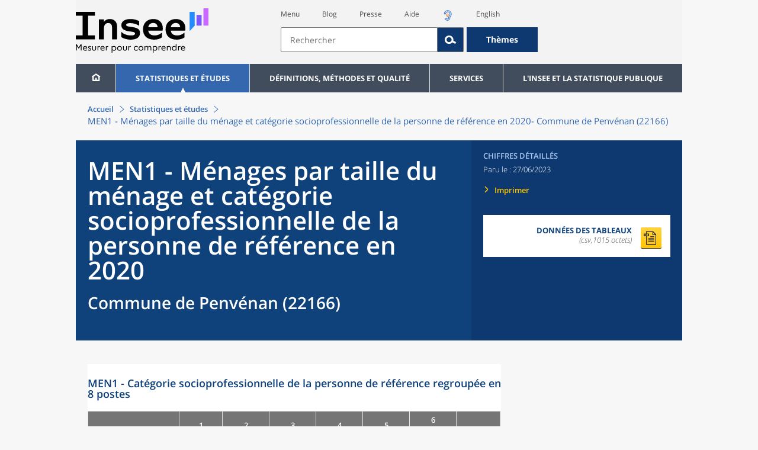

--- FILE ---
content_type: text/html;charset=UTF-8
request_url: https://www.insee.fr/fr/statistiques/7633981?geo=COM-22166
body_size: 14396
content:
























<!DOCTYPE html>

<html lang="fr" moznomarginboxes mozdisallowselectionprint>













<head>
    






    <script>
        var _mtm = window._mtm || [];
        var _paq = window._paq || [];
        _mtm.push({ 'mtm.startTime': (new Date().getTime()), event: 'mtm.Start' });
        _paq.push(['HeatmapSessionRecording::disable']);
        (function() {
            var d=document, g=d.createElement('script'), s=d.getElementsByTagName('script')[0];
            g.async=true; g.src='https://cdn.matomo.cloud/insee.matomo.cloud/container_j86K86K5.js'; s.parentNode.insertBefore(g,s);
        })();
    </script>


    
        
            
            
            
                <title>MEN1 - Ménages par taille du ménage et catégorie socioprofessionnelle de la personne de référence en 2020 &minus; Commune de Penvénan (22166) | Insee</title>
            
        
    

    

    
        
            
            
                <meta name="description" content="Penvénan (22166) - Données de cadrage 2020 : taille et composition des ménages, vie en couple, type de famille et nombre d'enfants..." />
            
        
    

    
    <link rel="stylesheet" type="text/css" href="/static/css/application.css">
    <link rel="stylesheet" type="text/css" href="/static/css/featherlight/featherlight.css">
    <link rel="stylesheet" type="text/css" href="/static/css/swiper/swiper.min.css">
    <link rel="stylesheet" type="text/css" href="/static/css/dateTimePicker/jquery.datetimepicker.css">
    <script type="text/javascript">
        var contextPath="";
        var langue="fr";
        var numOnglet="1";
    </script>

    <script type="text/javascript" charset="UTF-8" defer="defer" src="


/static/js/svg/graphsvg.js
"></script>
    <script type="text/javascript" charset="UTF-8" defer="defer" src="


/static/js/application-lib.min.js
"></script>
    <script src="/static/build/highcharts.js"></script>
    <script src="/static/build/highcharts-insee.js"></script>
    <script charset="UTF-8" defer="defer" src="


/static/build/application.js
"></script>
    <script>
        var contextPath="";
        var langue="fr";
        var numOnglet="1";
    </script>
    <!--[if lte IE 8]>
        <script type="text/javascript" charset="UTF-8" defer="defer" src="


/static/js/polyfills/css3-mediaqueries.min.js
"></script>
        <![endif]-->
    <script type="text/javascript">
var inseeConfig = {

        
    };
</script>

    <script type="text/javascript">
var features = {
'rmesSource': 'true',
};
</script>



    <meta http-equiv="Content-Type" content="text/html; charset=UTF-8" />
    <meta name="viewport" content="width=device-width, initial-scale=1, user-scalable=yes" />
    <link rel="icon" type="image/png" href="


/static/img/favicon-96x96.png
" sizes="96x96" />
    <link rel="icon" type="image/svg+xml" href="


/static/img/favicon.svg
" />
    <link rel="shortcut icon" href="


/static/img/favicon.ico
" />
    <link rel="apple-touch-icon" sizes="180x180" href="


/static/img/apple-touch-icon.png
" />

    <script async src="/static/build/htmx.min.js"></script>
</head>

<body>
<!-- Lightbox -->
<span id="isLightbox" class="hide">false</span>

<span class="controller-param hidden" id="urlAlternative" aria-hidden="true"></span>
<span class="controller-param hidden" id="urlCible" aria-hidden="true"></span>
<span class="controller-param hidden" id="urlCibleAlternative" aria-hidden="true"></span>






<div id="wait" class="wait-off"><img src="


/static/img/preloader.gif
" alt="Veuillez-patienter..."/>
</div>
<div id="fond-transparent-body" class="fond-transparent-off"></div>

<header class="header" role="banner">
    <span style="height: 0;display: inline-block;">&nbsp;</span>
    <a class="evitement" href="#contenu" data-i18n="header.evitement.contenu">Aller au contenu</a>
    
        
        
            





<div id="banniere" class="banniere">
	<div class="bandeau">
		<div class="liens-aide-responsive">
			<a id="lien-aide-responsive" data-i18n="header.recherche.aide-du-haut-court" href="


/fr/information/2411108
">Aide</a>
			
				<a id="lien-acceo-responsive" href="


/fr/information/5894637
" title="Accès sourds et malentendants" ><img id="picto-acceo-responsive" alt="Accès sourds et malentendants" src="/static/img/pictooreille.svg" height="20px"/></a>
			
		</div>
		<div class="liens-themes-responsive">
			
				
				
					<a href="


/fr/information/8491408
" data-i18n="header.recherche.themes" class="liens-themes-responsive">Thèmes</a>
				
			
		</div>
		<div class="loupe" tabindex="-1">
			<a href="#" id="afficher-recherche" tabindex="-1">
				<span class="loupe-span">
					<br/>
					<span data-i18n="header.responsive.recherche-loupe" class="style">Recherche</span>
				</span>
			</a>
		</div>
		
		








	
	
		<a  href="


/fr/accueil
" id="logo" >
			<img class="logo logo-accueil lien-logo" src="/static/img/logoInseeFr.svg" height="75px" data-i18n="[alt]header.logo.alt" alt="accueil" />
			<img class="logo logo-accueil lien-logo-responsive" src="/static/img/logoInseeFr.svg" height="75px" data-i18n="[alt]header.logo.alt" alt="accueil" />
		</a>
	


		<div class="langue-responsive">
			
				
				
					<a id="lien-changement-langue-responsive" href="/langue/en" lang="en">English</a>
				
			
		</div>
		<div class="presse-responsive">
			<a id="lien-presse-responsive" data-i18n="header.recherche.espace-presse" href="


/fr/information/2008400
">Presse</a>
		</div>
		<div class="hamburger">
			<a href="#" id="afficher-menu" tabindex="-1">
				<span class="hamburger-menu">
					<br/>
					<span data-i18n="header.responsive.menu-hamburger" class="style">Menu</span>
				</span>
			</a>
		</div>
	
		
		<div id="recherche-header" class="recherche-header recherche">
			<div id="liens-acces">
				<ul class="liste-lien-acces">
					
						<li class="lien-evitement"><a data-i18n="header.recherche.menu" href="#menu">Menu</a></li>
						<li><a href="https://blog.insee.fr/" target="_blank" target="_blank" rel="noopener noreferrer">Blog</a></li>
						<li><a data-i18n="header.recherche.espace-presse" href="


/fr/information/2008400
">Presse</a></li>
						<li><a data-i18n="header.recherche.aide-du-haut" href="


/fr/information/2411108
">Aide</a></li>
						
							<li><a href="


/fr/information/5894637
" title="Accès sourds et malentendants" ><img id="picto-acceo" alt="Accès sourds et malentendants" src="/static/img/pictooreille.svg" height="20px"/></a></li>
 						
 						
							
							
								<li><a id="lien-changement-langue" href="/langue/en" lang="en">English</a></li>
							
						
				</ul>
			</div>
			<div id="searchbar-header" class="searchbar-header" role="search">
				<span id="search-waiting" class="waiting-off"><img alt="Veuillez-patienter..." src="/static/img/preloader.gif"></span>
				<input data-i18n="[placeholder]header.recherche.barre-recherche-placeholder;[title]header.recherche.barre-recherche-title" type="search" class="ui-autocomplete-input"
					id="barre-recherche" autocomplete="off" tabindex="0" title="Rechercher sur le site" placeholder="Rechercher" />
				<button data-i18n="[title]header.recherche.loupe-title" id="bouton-recherche" class="searchbar-icon" tabindex="0" title="rechercher">
					<span class="hidden-accessibilite" data-i18n="[title]header.recherche.loupe-title-icon">Lancer la recherche sur le site</span>
				</button>
				
					
					
						<a href="


/fr/information/8491408
" data-i18n="header.recherche.themes" class="searchbar-theme" tabindex="0">Thèmes</a>
					
				
				<span id="start-terms" class="hidden"></span>
			</div>
		</div>
	
</div>
	<!-- Attention : les commentaires en fin de ligne ont un rôle important ! -->
	<nav id="menu" role="navigation" aria-hidden="false" >
		<ul class="menu">
			<li><a class="lien maison" href="


/fr/accueil
" title="accueil" ></a></li><!--
			--><li><a data-i18n="[html]menu.statistiques.titre" class="lien" href="


/fr/statistiques
" >Statistiques et études</a>
				<div class="menu-deroulant">
					<div data-i18n="[html]menu.statistiques.en-tete" class="menu-deroulant-en-tete">
						Cherchez vos statistiques par&hellip;
					</div>
					<ul>
						<li>
							<a class="deroulement" href="#"></a><a data-i18n="menu.statistiques.themes" class="lien titre-categorie" href="


/fr/statistiques?idfacette=1
">Thèmes</a>
							<ul>
								<li><a data-i18n="menu.statistiques.economie" class="lien" href="


/fr/statistiques?theme=27
">Économie - conjoncture - comptes nationaux</a></li>
								<li><a data-i18n="menu.statistiques.demographie" class="lien" href="


/fr/statistiques?theme=0
">Démographie</a></li>
								<li><a data-i18n="menu.statistiques.entreprises" class="lien" href="


/fr/statistiques?theme=37
">Entreprises</a></li>
								<li><a data-i18n="[html]menu.statistiques.plus-de-themes" class="lien plusDe" href="


/fr/statistiques?idfacette=1
">Plus de thèmes&hellip;</a></li>
							</ul>
						</li>
						<li>
							<a class="deroulement" href="#"></a><a data-i18n="menu.statistiques.niveau-geographique" class="lien titre-categorie" href="


/fr/statistiques?idfacette=3
">Niveaux géographiques</a>
							<ul>
								<li><a class="lien" href="


/fr/statistiques?debut=0&geo=FRANCE-1&idfacette=3
">France</a></li>
								<li><a data-i18n="menu.statistiques.comparaisons-reg-dep" class="lien" href="


/fr/statistiques?debut=0&geo=COMPRD-1&idfacette=3
">Toutes les régions ou tous les départements</a></li>
								<li><a data-i18n="menu.statistiques.toutes-communes" class="lien" href="


/fr/statistiques?debut=0&geo=TOUTES_COMMUNE-1
">Toutes les communes</a></li>
								<li><a data-i18n="[html]menu.statistiques.plus-de-niveau-geographique" class="lien plusDe" href="


/fr/statistiques?idfacette=3
">Plus de niveaux géographiques&hellip;</a></li>
							</ul>
						</li>
						<li>
							<a class="deroulement" href="#"></a><a data-i18n="menu.statistiques.categorie-produit" class="lien titre-categorie" href="


/fr/statistiques?idfacette=4
">Catégories</a>
							<ul>
								<li><a data-i18n="menu.statistiques.donnees" class="lien" href="


/fr/statistiques?categorie=1
">Données</a></li>
								<li><a data-i18n="menu.statistiques.publications" class="lien" href="


/fr/statistiques?categorie=2
">Publications</a></li>
								<li><a data-i18n="[html]menu.statistiques.plus-de-categories" class="lien plusDe" href="


/fr/statistiques?idfacette=4
">Plus de catégories&hellip;</a></li>
							</ul>
						</li>
						<li>
							<a class="deroulement" href="#"></a><a data-i18n="menu.statistiques.collections" class="lien titre-categorie" href="


/fr/statistiques?idfacette=5
">Collections</a>
							<ul>
								<li><a class="lien" href="


/fr/statistiques?collection=116
">Insee Première</a></li>
								<li><a class="lien" href="


/fr/statistiques?collection=119
">Notes et points de conjoncture</a></li>
								<li><a data-i18n="[html]menu.statistiques.plus-de-collections" class="lien plusDe" href="


/fr/statistiques?idfacette=5
">Plus de collections&hellip;</a></li>
							</ul>
						</li>
					</ul>
				</div>
			</li><!--
			--><li><a class="deroulement" href="#"></a><a class="lien" href="/fr/information/2016815">Définitions, méthodes et qualité</a><div class="menu-deroulant"><ul><li><a class="lien titre-categorie" href="/fr/metadonnees/definitions">Définitions</a><ul></ul></li><li><a class="deroulement" href="#"></a><a class="lien titre-categorie" href="/fr/information/2407637">Sources statistiques et indicateurs</a><ul><li><a class="lien" href="/fr/metadonnees/sources">Liste des sources statistiques</a></li><li><a class="lien" href="/fr/metadonnees/indicateurs">Liste des indicateurs</a></li><li><a class="lien" href="/fr/information/2383410">Documentation complémentaire sur le recensement</a></li></ul></li><li><a class="deroulement" href="#"></a><a class="lien titre-categorie" href="/fr/information/4138839">La qualité dans le Service statistique public (SSP)</a><ul><li><a class="lien" href="/fr/information/4137822">Le cadre de référence</a></li><li><a class="lien" href="/fr/information/4137865">La gouvernance</a></li><li><a class="lien" href="/fr/information/6688640">La politique et la stratégie qualité du SSP</a></li><li><a class="lien" href="/fr/information/4138814">Les engagements européens</a></li></ul></li><li><a class="deroulement" href="#"></a><a class="lien titre-categorie" href="/fr/information/2016811">Nomenclatures</a><ul><li><a class="lien" href="/fr/information/2406147">Nomenclature d’activités française</a></li><li><a class="lien" href="/fr/information/2493969">Nomenclature agrégée - NA, 2008</a></li><li><a class="lien" href="/fr/information/2493496">Classification des produits française</a></li><li><a class="lien" href="/fr/information/2493507">Classification des fonctions de consommation des ménages</a></li><li><a class="lien" href="/fr/information/2028129">Catégories juridiques</a></li><li><a class="lien" href="/fr/information/2406153">Nomenclatures des professions et catégories socioprofessionnelles</a></li></ul></li><li><a class="deroulement" href="#"></a><a class="lien titre-categorie" href="/fr/information/8391822">Géographie administrative et d'étude</a><ul><li><a class="lien" href="/fr/recherche/recherche-geographique">Recherche sur une zone géographique</a></li><li><a class="lien" href="/fr/information/7672015">Téléchargement de fichiers</a></li><li><a class="lien" href="/fr/metadonnees/historique-commune">Historique des communes</a></li></ul></li><li><a class="deroulement" href="#"></a><a class="lien titre-categorie" href="/fr/information/2022002">Modèles, méthodes et outils statistiques</a><ul><li><a class="lien" href="/fr/information/2021959">Les modèles statistiques</a></li><li><a class="lien" href="/fr/information/2021908">Les outils statistiques</a></li><li><a class="lien" href="/fr/information/2414816">Méthodologie statistique</a></li></ul></li><li><a class="lien titre-categorie" href="/fr/information/3622502">Courrier des statistiques</a><ul></ul></li><li><a class="deroulement" href="#"></a><a class="lien titre-categorie" href="/fr/information/2410988">Offre de données ouvertes</a><ul><li><a class="lien" href="/fr/information/8184173">Le catalogue des données de l'Insee</a></li><li><a class="lien" href="/fr/information/8184146">Le catalogue des API de l'Insee</a></li><li><a class="lien" href="/fr/information/8184150">L'offre de données au travers de nos produits de diffusion</a></li><li><a class="lien" href="/fr/information/2410909">Les formats de mise à disposition des données</a></li><li><a class="lien" href="/fr/information/8184148">Nos données disponibles sur d'autres plateformes</a></li></ul></li></ul></div></li><li><a class="deroulement" href="#"></a><a class="lien" href="/fr/information/1302181">Services</a><div class="menu-deroulant"><ul><li><a class="deroulement" href="#"></a><a class="lien titre-categorie" href="/fr/information/1302157">Réviser une pension, un loyer, bail ou contrat</a><ul><li><a class="lien" href="/fr/information/1300608">Réviser une pension alimentaire</a></li><li><a class="lien" href="/fr/information/1300612">Réviser un loyer d'habitation</a></li><li><a class="lien" href="/fr/information/1300602">Réviser un bail commercial ou professionnel</a></li><li><a class="lien" href="/fr/information/1300606">Indexer un contrat</a></li><li><a class="lien" href="/fr/information/2417794">Convertisseur franc-euro</a></li></ul></li><li><a class="deroulement" href="#"></a><a class="lien titre-categorie" href="/fr/information/2411675">Consulter les indices et séries chronologiques</a><ul><li><a class="lien" href="/fr/information/2862832">Actualités des indices et séries chronologiques</a></li><li><a class="lien" href="/fr/information/2860802">Accès des séries et indices chronologiques par thème</a></li><li><a class="lien" href="/fr/information/3128533">Recherche par identifiant ou par mot-clé</a></li><li><a class="lien" href="/fr/information/2862759">Service web SDMX</a></li><li><a class="lien" href="/fr/information/2862863">Tables de passage</a></li></ul></li><li><a class="deroulement" href="#"></a><a class="lien titre-categorie" href="/fr/information/6675111">Sirene</a><ul><li><a class="lien" href="https://avis-situation-sirene.insee.fr/">Obtenir un avis de situation au répertoire Sirene</a></li><li><a class="lien" href="/fr/information/7456564">Demander la modification de son statut de diffusion</a></li><li><a class="lien" href="/fr/information/7614104">Demander la modification du code APE</a></li><li><a class="lien" href="/fr/information/1401387">Immatriculation, cessation ou modification des données au répertoire Sirene </a></li><li><a class="lien" href="/fr/information/1730869">Obtenir sa catégorie d'entreprise</a></li><li><a class="lien" href="/fr/information/3591226">Consulter et télécharger la base  Sirene</a></li><li><a class="lien" href="/fr/information/1730867">Identifiant unique des intervenants sur les marchés financiers (LEI)</a></li><li><a class="lien" href="/fr/information/6790269">Réponses à vos questions sur le répertoire Sirene</a></li></ul></li><li><a class="deroulement" href="#"></a><a class="lien titre-categorie" href="/fr/information/2021852">Découvrir, apprendre, enseigner</a><ul><li><a class="lien" href="/fr/information/7745315">Pour commencer...</a></li><li><a class="lien" href="/fr/information/7743494">Visualiser les données</a></li><li><a class="lien" href="/fr/information/4495976">La Compétition européenne de statistiques</a></li><li><a class="lien" href="/fr/information/7747175">Pour approfondir...</a></li></ul></li><li><a class="deroulement" href="#"></a><a class="lien titre-categorie" href="/fr/information/1302175">Répondre à une enquête de l'Insee</a><ul><li><a class="lien" href="/fr/information/2387311">Enquêtes auprès des particuliers</a></li><li><a class="lien" href="/fr/information/1401986">Enquêtes auprès des entreprises</a></li><li><a class="lien" href="/fr/information/2008477">Vrai ou faux enquêteur de l’Insee, fraude, malveillance : comment vérifier ?</a></li></ul></li><li><a class="deroulement" href="#"></a><a class="lien titre-categorie" href="/fr/information/1302152">S’informer sur l’actualité de notre diffusion</a><ul><li><a class="lien" href="/fr/information/1405540">Agenda de diffusion des indicateurs économiques </a></li><li><a class="lien" href="/fr/information/2416834">Dernières publications de l’Insee</a></li><li><a class="lien" href="/fr/information/7752988">Dernières publications des Services statistiques ministériels</a></li><li><a class="lien" href="/fr/information/2544197">Évènements annoncés à la Une du site</a></li><li><a class="lien" href="/fr/information/7702293">Thèmes d'actualité</a></li></ul></li><li><a class="deroulement" href="#"></a><a class="lien titre-categorie" href="/fr/information/1302179">Gérer les répertoires des personnes physiques</a><ul><li><a class="lien" href="/fr/information/1303477">Recueil des données d'état civil</a></li><li><a class="lien" href="/fr/information/3539086">Le Répertoire électoral unique</a></li><li><a class="lien" href="/fr/information/1303515">Dématérialisation des échanges de données</a></li><li><a class="lien" href="/fr/information/4470857">Nombre de décès quotidiens par département</a></li><li><a class="lien" href="/fr/information/4190491">Fichiers des personnes décédées depuis 1970</a></li></ul></li><li><a class="deroulement" href="#"></a><a class="lien titre-categorie" href="/fr/information/1302154">Bibliothèque de l’Insee Alain Desrosières</a><ul><li><a class="lien" href="/fr/information/1303573">Portail documentaire et catalogue</a></li><li><a class="lien" href="/fr/information/1303569">La Bibliothèque numérique de la statistique publique</a></li></ul></li><li><a class="deroulement" href="#"></a><a class="lien titre-categorie" href="/fr/information/1302171">Commander une prestation, acheter une publication</a><ul><li><a class="lien" href="/fr/information/1303438">Diffusion sur mesure</a></li><li><a class="lien" href="/fr/information/2537715">Acheter nos publications</a></li></ul></li><li><a class="deroulement" href="#"></a><a class="lien titre-categorie" href="/fr/information/1302177">Nous suivre</a><ul><li><a class="lien" href="/fr/information/1405553">Lettres d'information</a></li><li><a class="lien" href="/fr/information/1405555">Abonnements aux lettres d'information et aux avis de parution</a></li><li><a class="lien" href="/fr/information/2381941">Abonnement aux flux RSS</a></li><li><a class="lien" href="/fr/information/3127332">L'Insee sur les médias sociaux</a></li><li><a class="lien" href="/fr/information/5407494">Insee Mobile</a></li></ul></li><li><a class="deroulement" href="#"></a><a class="lien titre-categorie" href="/fr/information/2411108">Aide et contacts</a><ul><li><a class="lien" href="/fr/information/1302169">Réponses à vos questions</a></li><li><a class="lien" href="/fr/information/8390985">Obtenir des informations par téléphone</a></li></ul></li><li><a class="deroulement" href="#"></a><a class="lien titre-categorie" href="/fr/information/2008400">Espace presse</a><ul><li><a class="lien" href="/fr/information/5234985">Événements presse</a></li><li><a class="lien" href="/fr/information/5235017">Calendrier des publications</a></li><li><a class="lien" href="/fr/information/2117832?debut=0&amp;region=FRANCE1&amp;familleId=1010&amp;facetteReg=false">Communiqués de presse nationaux</a></li><li><a class="lien" href="/fr/information/2117832?debut=0&amp;region=REG84+REG27+REG53+REG24+REG94+REG44+REG01+REG32+REG11+REG03+REG76+REG52+REG75+REG93+REG06+REG28+REG02+REG04">Communiqués de presse régionaux</a></li><li><a class="lien" href="/fr/information/8618264">Nominations</a></li></ul></li></ul></div></li><li><a class="deroulement" href="#"></a><a class="lien" href="/fr/information/1302230">L'Insee et la statistique publique</a><div class="menu-deroulant"><ul><li><a class="deroulement" href="#"></a><a class="lien titre-categorie" href="/fr/information/1302198">L'Insee</a><ul><li><a class="lien" href="/fr/information/1300620">Connaître l'Insee</a></li><li><a class="lien" href="/fr/information/1300628">Travailler à l'Insee</a></li><li><a class="lien" href="/fr/information/1892983">Événements et colloques</a></li><li><a class="lien" href="/fr/information/1300622">Un peu d'histoire</a></li><li><a class="lien" href="/fr/information/4130132">Rapports d'activité</a></li></ul></li><li><a class="deroulement" href="#"></a><a class="lien titre-categorie" href="/fr/information/1302194">Les activités de l'Insee</a><ul><li><a class="lien" href="/fr/information/1303532">Suivre l’économie française</a></li><li><a class="lien" href="/fr/information/1303536">Connaître les entreprises</a></li><li><a class="lien" href="/fr/information/1303538">Observer l'évolution de la société</a></li><li><a class="lien" href="/fr/information/1303540">Réaliser le recensement de la population</a></li><li><a class="lien" href="/fr/information/1303542">Décrire et analyser les régions et les territoires</a></li><li><a class="lien" href="/fr/information/1303544">Gérer des grands répertoires</a></li><li><a class="lien" href="/fr/information/1303546">Diffuser et valoriser ses productions</a></li><li><a class="lien" href="/fr/information/1303548">Perfectionner ses méthodes et évaluer la qualité</a></li><li><a class="lien" href="/fr/information/4246608">Contribuer à la construction de la statistique européenne et internationale</a></li></ul></li><li><a class="deroulement" href="#"></a><a class="lien titre-categorie" href="/fr/information/1302208">La statistique publique</a><ul><li><a class="lien" href="/fr/information/1300616">Cadre juridique et institutionnel</a></li><li><a class="lien" href="/fr/information/1302192">Le service statistique public</a></li><li><a class="lien" href="/fr/information/1300624">Secret statistique</a></li><li><a class="lien" href="/fr/information/3719162">Protection des données personnelles</a></li><li><a class="lien" href="/fr/information/1300614">Règles de diffusion du SSP</a></li><li><a class="lien" href="/fr/information/5209792">Accès aux documents administratifs</a></li></ul></li><li><a class="deroulement" href="#"></a><a class="lien titre-categorie" href="/fr/information/1302196">La construction de la statistique européenne</a><ul><li><a class="lien" href="/fr/information/4246567">Les producteurs de statistiques européennes en France</a></li><li><a class="lien" href="/fr/information/2046339">Textes juridiques de la gouvernance statistique européenne</a></li><li><a class="lien" href="/fr/information/4246551">Les règlements cadres et sectoriels</a></li></ul></li><li><a class="deroulement" href="#"></a><a class="lien titre-categorie" href="/fr/information/4248413">Mesure de la qualité de service</a><ul><li><a class="lien" href="/fr/information/4248405">Les indicateurs de qualité du programme Transparence</a></li><li><a class="lien" href="/fr/information/2129030">Résultats des enquêtes de satisfaction</a></li></ul></li><li><a class="lien titre-categorie" href="/fr/information/5413276">Services Publics+ : un service public plus proche, plus simple, plus efficace</a><ul></ul></li></ul></div></li>
		</ul>
	</nav>
</div>
<div class="clear"></div>
        
    
</header>

<main id="contenu" class="main" role="main">
    
    
<nav class="breadcrum">
   <div class="container">
      <ol class="fil-ariane">
         <li><a data-i18n="breadcrum.accueil" href="/fr/accueil">Accueil</a></li>
         <li><a data-i18n="breadcrum.statistiques" href="/fr/statistiques">Statistiques et études</a></li>
         <li>MEN1 - Ménages par taille du ménage et catégorie socioprofessionnelle de la personne
            de référence en 2020-
            Commune de Penvénan (22166)</li>
      </ol>
   </div>
</nav><section>
   <div class="titre-page chiffre-cle">
      <div class="titre">
         <h1 class="titre-principal">MEN1 - Ménages par taille du ménage et catégorie socioprofessionnelle de la personne
            de référence en 2020<span>&nbsp;</span><span class="sous-titre div-in-h">Commune de Penvénan (22166)</span></h1>
         <div class="chapeau"></div>
      </div>
      <div class="details">
         <p class="categorie">Chiffres détaillés</p>
         <p class="date-diffusion"><span data-i18n="[html]produit.bandeau-bleu.paru-le">Paru le&nbsp;:</span>27/06/2023</p>
         <div class="lien-details"><a data-i18n="produit.bandeau-bleu.imprimer" href="#" class="bouton-imprimante">Imprimer</a></div>
         <div class="donnees-telechargeables"><a href="/fr/statistiques/tableaux/7633981/COM/22166/rp2020_td_men1.csv">
               <div class="donnee-telechargeable donnees-tableau">
                  <div class="libelle-taille">
                     <div data-i18n="produit.bandeau-bleu.donnees-tableaux" class="libelle">Données des tableaux</div>
                     <div class="taille">(csv,1015 octets)
                        </div>
                  </div>
                  <div class="bouton-telecharger bouton-telecharger-txt bouton-telecharger-court"></div>
               </div></a></div>
      </div>
   </div>
   <div class="contenu  min-impression" id="contenu">
      <div id="consulter" class="courant publication" tabindex="0">
         <div class="corps-publication">
            <div class="onglets-clear"></div><span class="ancre sans-onglet" id="ancre-MEN1_V1"></span><div role="tabpanel" id="tableau-MEN1_V1" tabindex="0" class="panneau courant panneau-v2">
               <figure role="group" aria-labelledby="figcaption-tableau-MEN1_V1">
                  <h2 class="titre-figure" id="titre-tableau-MEN1_V1"><span class="hidden">tableau</span>MEN1 - Catégorie socioprofessionnelle de la personne de référence regroupée en 8 postes</h2>
                  <div class="tableau ">
                     <table id="produit-tableau-MEN1_V1" class="tableau-produit" style="">
                        <caption>MEN1 - Catégorie socioprofessionnelle de la personne de référence regroupée en 8 postes</caption>
                        <thead>
                           <tr class="">
                              <th class="" scope="col"></th>
                              <th class="" scope="col">1 personne</th>
                              <th class="" scope="col">2 personnes</th>
                              <th class="" scope="col">3 personnes</th>
                              <th class="" scope="col">4 personnes</th>
                              <th class="" scope="col">5 personnes</th>
                              <th class="" scope="col">6 personnes ou plus</th>
                              <th class="" scope="col">Ensemble</th>
                           </tr>
                        </thead>
                        <tbody>
                           <tr class="">
                              <th class="ligne " scope="row">Agriculteurs exploitants</th>
                              <td class="nombre ">0</td>
                              <td class="nombre ">0</td>
                              <td class="nombre ">5</td>
                              <td class="nombre ">17</td>
                              <td class="nombre ">0</td>
                              <td class="nombre ">0</td>
                              <td class="nombre ">22</td>
                           </tr>
                           <tr class="">
                              <th class="ligne " scope="row">Artisans, commerçants, chefs d'entreprise</th>
                              <td class="nombre ">16</td>
                              <td class="nombre ">20</td>
                              <td class="nombre ">9</td>
                              <td class="nombre ">9</td>
                              <td class="nombre ">4</td>
                              <td class="nombre ">0</td>
                              <td class="nombre ">58</td>
                           </tr>
                           <tr class="">
                              <th class="ligne " scope="row">Cadres et professions intellectuelles supérieures</th>
                              <td class="nombre ">22</td>
                              <td class="nombre ">25</td>
                              <td class="nombre ">28</td>
                              <td class="nombre ">9</td>
                              <td class="nombre ">4</td>
                              <td class="nombre ">0</td>
                              <td class="nombre ">87</td>
                           </tr>
                           <tr class="">
                              <th class="ligne " scope="row">Professions intermédiaires</th>
                              <td class="nombre ">22</td>
                              <td class="nombre ">50</td>
                              <td class="nombre ">23</td>
                              <td class="nombre ">22</td>
                              <td class="nombre ">0</td>
                              <td class="nombre ">4</td>
                              <td class="nombre ">120</td>
                           </tr>
                           <tr class="">
                              <th class="ligne " scope="row">Employés</th>
                              <td class="nombre ">38</td>
                              <td class="nombre ">85</td>
                              <td class="nombre ">23</td>
                              <td class="nombre ">4</td>
                              <td class="nombre ">8</td>
                              <td class="nombre ">3</td>
                              <td class="nombre ">162</td>
                           </tr>
                           <tr class="">
                              <th class="ligne " scope="row">Ouvriers</th>
                              <td class="nombre ">32</td>
                              <td class="nombre ">15</td>
                              <td class="nombre ">5</td>
                              <td class="nombre ">4</td>
                              <td class="nombre ">4</td>
                              <td class="nombre ">0</td>
                              <td class="nombre ">60</td>
                           </tr>
                           <tr class="">
                              <th class="ligne " scope="row">Retraités</th>
                              <td class="nombre ">384</td>
                              <td class="nombre ">346</td>
                              <td class="nombre ">14</td>
                              <td class="nombre ">4</td>
                              <td class="nombre ">0</td>
                              <td class="nombre ">0</td>
                              <td class="nombre ">748</td>
                           </tr>
                           <tr class="">
                              <th class="ligne " scope="row">Autres personnes sans activité professionnelle</th>
                              <td class="nombre ">54</td>
                              <td class="nombre ">5</td>
                              <td class="nombre ">5</td>
                              <td class="nombre ">0</td>
                              <td class="nombre ">0</td>
                              <td class="nombre ">0</td>
                              <td class="nombre ">64</td>
                           </tr>
                           <tr class="">
                              <th class="ligne " scope="row">Ensemble</th>
                              <td class="nombre ">567</td>
                              <td class="nombre ">546</td>
                              <td class="nombre ">112</td>
                              <td class="nombre ">69</td>
                              <td class="nombre ">20</td>
                              <td class="nombre ">7</td>
                              <td class="nombre ">1&nbsp;322</td>
                           </tr>
                        </tbody>
                     </table>
                  </div>
                  <figcaption id="figcaption-tableau-MEN1_V1">
                     <ul class="notes">
                        <li>Source : Insee, RP2020 exploitation complémentaire, géographie au 01/01/2023.</li>
                     </ul>
                  </figcaption>
               </figure>
            </div>
         </div>
      </div>
   </div>
</section><section>
   <div class="module-transverse">
      <div class="module-transverse-container">
         <div data-i18n="produit.pour-en-savoir-plus.titre" class="module-transverse-titre">
            Pour en savoir plus
            </div>
         <div class="module-transverse-contenu">
            <p class="paragraphe"><a class="renvoi" href="/fr/statistiques?categorie=4+5&amp;geo=COM-22166" data-i18n="produit.pour-en-savoir-plus.meme-territoire">Données sur le même territoire</a></p>
            <p class="paragraphe"><a class="renvoi" href="/fr/statistiques/zones/7633981" data-i18n="produit.pour-en-savoir-plus.autre-territoire">Les mêmes résultats pour un autre territoire</a></p>
         </div>
      </div>
   </div>
</section>

</main>

<footer role="contentinfo">
    
        
        
            



<div class="footer-mobile">
	<div class="liens-reseaux-sociaux-mobile">
		<a href="https://bsky.app/profile/insee.fr" target="_blank" rel="noopener" data-i18n="[title]reseaux-sociaux.footer.lien-bluesky" title="Bluesky"><span class="icone-bluesky"><span data-i18n="reseaux-sociaux.footer.lien-bluesky" class="hidden-accessibilite"></span></span></a>
		<a href="https://www.instagram.com/insee_fr/" target="_blank" rel="noopener" data-i18n="[title]reseaux-sociaux.footer.lien-instagram" title="Instagram"><span class="icone-instagram"><span data-i18n="reseaux-sociaux.footer.lien-instagram" class="hidden-accessibilite"></span></span></a>
		<a href="https://www.linkedin.com/company/insee" target="_blank" rel="noopener" data-i18n="[title]reseaux-sociaux.footer.lien-linkedin" title="LinkedIn"><span class="icone-linkedin"><span data-i18n="reseaux-sociaux.footer.lien-linkedin" class="hidden-accessibilite"></span></span></a>
		
			
			
				<a href="https://x.com/InseeFr" target="_blank" rel="noopener" data-i18n="[title]reseaux-sociaux.footer.lien-twitter" title="X"><span class="icone-twitter"><span data-i18n="reseaux-sociaux.footer.lien-twitter" class="hidden-accessibilite"></span></span></a>
			
		
		<a href="https://www.youtube.com/@Insee_Fr" target="_blank" rel="noopener" data-i18n="[title]reseaux-sociaux.footer.lien-youtube" title="Youtube"><span class="icone-youtube"><span data-i18n="reseaux-sociaux.footer.lien-youtube" class="hidden-accessibilite"></span></span></a>
		<a href="https://blog.insee.fr/" target="_blank" rel="noopener" data-i18n="[title]reseaux-sociaux.footer.lien-blog" title="Blog"><span class="icone-blog"><span data-i18n="reseaux-sociaux.footer.lien-blog" class="hidden-accessibilite"></span></span></a>
		<a href="


/fr/information/2381941
" data-i18n="[title]reseaux-sociaux.footer.lien-rss" title="Rss"><span class="icone-rss"><span data-i18n="reseaux-sociaux.footer.lien-rss" class="hidden-accessibilite"></span></span></a>
	</div>
	<div class="liens-partenaires-mobile">
		<ul class="menu-liens-partenaires-mobile" role="menu">
			
				
				
					<li class="lien"><span data-i18n="footer.menu-footer.partenaires">Nos sites partenaires</span></li>
					<ul class="menu-deroulant-partenaires-mobile" role="menu">
						<li role="menuitem">
							<a class="lien" href="http://ec.europa.eu/eurostat/web/european-statistical-system/overview?locale=fr" target="_blank" data-i18n="[title]footer.images.sse">Système Statistique Européen</a>
						</li>
						<li role="menuitem">
							<a class="lien" href="http://www.reseau-quetelet.cnrs.fr/spip/" target="_blank" data-i18n="[title]footer.images.quetelet">Réseau Quetelet</a>
						</li>
						<li role="menuitem">
							<a class="lien" href="https://casd.eu/" target="_blank" data-i18n="[title]footer.images.casd">Centre d'Accès Sécurisé Distant aux données (CASD)</a>
						</li>
						<li role="menuitem">
							<a class="lien" href="http://www.data.gouv.fr/fr/" target="_blank" data-i18n="[title]footer.images.data">site data.gouv</a>
						</li>
						<li role="menuitem">
							<a class="lien" href="https://www.plus.transformation.gouv.fr/" target="_blank" data-i18n="[title]footer.images.services">Services Publics +</a>
						</li>
					
				
			</ul>
		</ul>
	</div>
</div>
<div class="footer">
	<div class="container-bloc-1">
		<nav class="bloc-1" aria-label="bloc-1">
			<div class="abonnement">
				<h2 class="titre-footer" data-i18n="footer.abonnez-vous">Abonnez-vous</h2>
				<div class="contenu-abonnement">
					<div class="lettre"></div>
					<a href="


/fr/information/1405555
" class="lien-footer avis-parution" data-i18n="footer.avis-parution">Avis de parution</a>
				</div>
			</div>
			<div class="reseaux-sociaux">
				<h2 class="titre-footer" data-i18n="footer.reseaux-sociaux">Nous suivre</h2>
				<div class="contenu-reseaux-sociaux">
					<a href="https://bsky.app/profile/insee.fr" target="_blank" rel="noopener" data-i18n="[title]reseaux-sociaux.footer.lien-bluesky" title="Bluesky"><img class="cercle-bluesky" alt="" src="


/static/img/logo-bluesky.svg
"/><span data-i18n="reseaux-sociaux.footer.lien-bluesky" class="hidden-accessibilite"></span></a>
					<a href="https://www.instagram.com/insee_fr/" target="_blank" rel="noopener" data-i18n="[title]reseaux-sociaux.footer.lien-instagram" title="Instagram"><img class="cercle-instagram" alt="" src="


/static/img/logo-instagram-small.png
"/><span data-i18n="reseaux-sociaux.footer.lien-instagram" class="hidden-accessibilite"></span></a>
					<div class="cercle-linkedin">
						<a href="https://www.linkedin.com/company/insee" target="_blank" rel="noopener" data-i18n="[title]reseaux-sociaux.footer.lien-linkedin" title="LinkedIn"><span class="icone-linkedin"><span data-i18n="reseaux-sociaux.footer.lien-linkedin" class="hidden-accessibilite"></span></span></a>
					</div>
					<div class="cercle-twitter">
						
							
							
								<a href="https://x.com/InseeFr" target="_blank" rel="noopener" data-i18n="[title]reseaux-sociaux.footer.lien-twitter" title="X"><span class="icone-twitter"><span data-i18n="reseaux-sociaux.footer.lien-twitter" class="hidden-accessibilite"></span></span></a>
							
						
					</div>
					<div class="cercle-youtube">
						<a href="https://www.youtube.com/@Insee_Fr" target="_blank" rel="noopener" data-i18n="[title]reseaux-sociaux.footer.lien-youtube" title="Youtube"><span class="icone-youtube"><span data-i18n="reseaux-sociaux.footer.lien-youtube" class="hidden-accessibilite"></span></span></a>
					</div>
					<div class="cercle-blog">
						<a href="https://blog.insee.fr/" target="_blank" rel="noopener" data-i18n="[title]reseaux-sociaux.footer.lien-blog" title="Blog"><span class="icone-blog"><span data-i18n="reseaux-sociaux.footer.lien-blog" class="hidden-accessibilite"></span></span></a>
					</div>
					<div class="cercle-rss">
						<a href="


/fr/information/2381941
" data-i18n="[title]reseaux-sociaux.footer.lien-rss" title="Rss"><span class="icone-rss"><span data-i18n="reseaux-sociaux.footer.lien-rss" class="hidden-accessibilite"></span></span></a>
					</div>
				</div>
			</div>
			<div class="contact-aide">
				<h2 class="titre-footer" data-i18n="footer.contact">Contact</h2>
				<div class="contenu-contact-aide">
					<a href="


/fr/information/2411108
" class="lien-footer" data-i18n="footer.aide">Aide et contact</a>
				</div>
			</div>
			
		</nav>
	</div>
	<div class="container-bloc-2">
		<div class="bloc-2"><ul>
   <div class="colonne-1">
      <li class="liste-niveau-1">
         <div class="titre-liste-niveau-1"><a class="lien" href="/fr/statistiques" data-i18n="menu.statistiques.titre">Statistiques et études</a></div>
      </li>
      <li class="liste-niveau-1">
         <div class="titre-liste-niveau-1"><a class="lien" href="/fr/information/2016815">Définitions, méthodes et qualité</a></div>
         <ul>
            <li class="liste-niveau-2">
               <div class="titre-liste-niveau-2"><a class="lien titre-categorie" href="/fr/metadonnees/definitions">Définitions</a></div>
            </li>
            <li class="liste-niveau-2">
               <div class="titre-liste-niveau-2"><a class="lien titre-categorie" href="/fr/information/2407637">Sources statistiques et indicateurs</a></div>
            </li>
            <li class="liste-niveau-2">
               <div class="titre-liste-niveau-2"><a class="lien titre-categorie" href="/fr/information/4138839">La qualité dans le Service statistique public (SSP)</a></div>
            </li>
            <li class="liste-niveau-2">
               <div class="titre-liste-niveau-2"><a class="lien titre-categorie" href="/fr/information/2016811">Nomenclatures</a></div>
            </li>
            <li class="liste-niveau-2">
               <div class="titre-liste-niveau-2"><a class="lien titre-categorie" href="/fr/information/8391822">Géographie administrative et d'étude</a></div>
            </li>
            <li class="liste-niveau-2">
               <div class="titre-liste-niveau-2"><a class="lien titre-categorie" href="/fr/information/2022002">Modèles, méthodes et outils statistiques</a></div>
            </li>
            <li class="liste-niveau-2">
               <div class="titre-liste-niveau-2"><a class="lien titre-categorie" href="/fr/information/3622502">Courrier des statistiques</a></div>
            </li>
            <li class="liste-niveau-2">
               <div class="titre-liste-niveau-2"><a class="lien titre-categorie" href="/fr/information/2410988">Offre de données ouvertes</a></div>
            </li>
         </ul>
      </li>
   </div>
   <div class="colonne-2">
      <li class="liste-niveau-1">
         <div class="titre-liste-niveau-1"><a class="lien" href="/fr/information/1302181">Services</a></div>
         <ul>
            <li class="liste-niveau-2">
               <div class="titre-liste-niveau-2"><a class="lien titre-categorie" href="/fr/information/1302157">Réviser une pension, un loyer, bail ou contrat</a></div>
            </li>
            <li class="liste-niveau-2">
               <div class="titre-liste-niveau-2"><a class="lien titre-categorie" href="/fr/information/2411675">Consulter les indices et séries chronologiques</a></div>
            </li>
            <li class="liste-niveau-2">
               <div class="titre-liste-niveau-2"><a class="lien titre-categorie" href="/fr/information/6675111">Sirene</a></div>
            </li>
            <li class="liste-niveau-2">
               <div class="titre-liste-niveau-2"><a class="lien titre-categorie" href="/fr/information/2021852">Découvrir, apprendre, enseigner</a></div>
            </li>
            <li class="liste-niveau-2">
               <div class="titre-liste-niveau-2"><a class="lien titre-categorie" href="/fr/information/1302175">Répondre à une enquête de l'Insee</a></div>
            </li>
            <li class="liste-niveau-2">
               <div class="titre-liste-niveau-2"><a class="lien titre-categorie" href="/fr/information/1302152">S’informer sur l’actualité de notre diffusion</a></div>
            </li>
            <li class="liste-niveau-2">
               <div class="titre-liste-niveau-2"><a class="lien titre-categorie" href="/fr/information/1302179">Gérer les répertoires des personnes physiques</a></div>
            </li>
            <li class="liste-niveau-2">
               <div class="titre-liste-niveau-2"><a class="lien titre-categorie" href="/fr/information/1302154">Bibliothèque de l’Insee Alain Desrosières</a></div>
            </li>
            <li class="liste-niveau-2">
               <div class="titre-liste-niveau-2"><a class="lien titre-categorie" href="/fr/information/1302171">Commander une prestation, acheter une publication</a></div>
            </li>
            <li class="liste-niveau-2">
               <div class="titre-liste-niveau-2"><a class="lien titre-categorie" href="/fr/information/1302177">Nous suivre</a></div>
            </li>
            <li class="liste-niveau-2">
               <div class="titre-liste-niveau-2"><a class="lien titre-categorie" href="/fr/information/2411108">Aide et contacts</a></div>
            </li>
            <li class="liste-niveau-2">
               <div class="titre-liste-niveau-2"><a class="lien titre-categorie" href="/fr/information/2008400">Espace presse</a></div>
            </li>
         </ul>
      </li>
      <li class="liste-niveau-1">
         <div class="titre-liste-niveau-1"><a class="lien" href="/fr/information/1302230">L'Insee et la statistique publique</a></div>
         <ul>
            <li class="liste-niveau-2">
               <div class="titre-liste-niveau-2"><a class="lien titre-categorie" href="/fr/information/1302198">L'Insee</a></div>
            </li>
            <li class="liste-niveau-2">
               <div class="titre-liste-niveau-2"><a class="lien titre-categorie" href="/fr/information/1302194">Les activités de l'Insee</a></div>
            </li>
            <li class="liste-niveau-2">
               <div class="titre-liste-niveau-2"><a class="lien titre-categorie" href="/fr/information/1302208">La statistique publique</a></div>
            </li>
            <li class="liste-niveau-2">
               <div class="titre-liste-niveau-2"><a class="lien titre-categorie" href="/fr/information/1302196">La construction de la statistique européenne</a></div>
            </li>
            <li class="liste-niveau-2">
               <div class="titre-liste-niveau-2"><a class="lien titre-categorie" href="/fr/information/4248413">Mesure de la qualité de service</a></div>
            </li>
            <li class="liste-niveau-2">
               <div class="titre-liste-niveau-2"><a class="lien titre-categorie" href="/fr/information/5413276">Services Publics+ : un service public plus proche, plus simple, plus efficace</a></div>
            </li>
         </ul>
      </li>
   </div>
</ul></div>
	</div>
	<nav class="container-bloc-3" aria-label="container-bloc-3">
		<div class="bloc-3">
			<ul class="images-footer">
				
					
					
						<li class="image-footer">
							<a class="lien-footer-image" href="http://ec.europa.eu/eurostat/web/european-statistical-system/overview?locale=fr" target="_blank" data-i18n="[title]footer.images.sse">
								<img src="


/static/img/footer/sse.png
" alt="Système Statistique Européen" title="Système Statistique Européen" />
							</a>
						</li>
						<li class="image-footer">
							<a class="lien-footer-image" href="http://www.reseau-quetelet.cnrs.fr/spip/" target="_blank" data-i18n="[title]footer.images.quetelet">
								<img src="


/static/img/footer/Reseau_quetelet.png
" alt="Réseau Quetelet" title="Réseau Quetelet" />
							</a>
						</li>
						<li class="image-footer">
							<a class="lien-footer-image" href="https://casd.eu/" target="_blank" data-i18n="[title]footer.images.casd">
								<img src="


/static/img/footer/CASD.png
" alt="Centre d'Accès Sécurisé Distant aux données (CASD)" title="Centre d'Accès Sécurisé Distant aux données (CASD)" />
							</a>
						</li>
						<li class="image-footer">
							<a class="lien-footer-image" href="http://www.data.gouv.fr/fr/" target="_blank" data-i18n="[title]footer.images.data">
								<img src="


/static/img/footer/data.gouv.png
" alt="site data.gouv" title="site data.gouv" />
							</a>
						</li>
						<li class="image-footer">
							<a class="lien-footer-image" href="https://www.plus.transformation.gouv.fr/" target="_blank" data-i18n="[title]footer.images.services">
								<img src="


/static/img/footer/Service_public.png
" alt="Services Publics +" title="Services Publics +" />
							</a>
						</li>
					
				
			</ul>
		</div>
	</nav>
	<nav class="container-bloc-4" aria-label="container-bloc-4">
		<div class="bloc-4">
			<ul class="liens-footer">
				
					
					
						<li class="lien-footer">
							<a href="


/fr/information/2008466
" data-i18n="footer.liens.mentions">Mentions légales et crédits</a>
						</li>
						<li class="lien-footer">
							<a href="


/fr/information/2381863
" data-i18n="footer.liens.conditions">Conditions d'utilisation de nos données</a>
						</li>
						<li class="lien-footer">
							<a href="


/fr/information/2386135
" data-i18n="footer.liens.accessibilite">Accessibilité : partiellement conforme</a>
						</li>
						<li class="lien-footer ">
							<a href="


/fr/information/5894637
">Accès sourds et malentendants</a>
						</li>
						<li class="lien-footer">
							<a href="


/fr/information/2381939
" data-i18n="footer.liens.securite">Sécurité</a>
						</li>
						<li class="lien-footer">
							<a href="


/fr/plan-du-site/
" data-i18n="footer.liens.plan">Plan du site</a>
						</li>
					
				
			</ul>
		</div>
	</nav>
</div>

        
    
</footer>

<a href="#" class="sticky-top"><span data-i18n="footer.sticky-top.texte" class="sticky-text">Haut de page</span></a>


<script>
    window.addEventListener("load", async function () {
        const isFrench = document.documentElement.lang !== "en";
        Highcharts.setOptions({
            lang: {
                thousandsSep: "\u00A0",
                numericSymbols: undefined, // disable 100k, 1M, etc
                decimalPoint: isFrench ? "," : ".",
            },
        });

        const bimester = isFrench
            ? { label: "bimestre", abbr: "bim." }
            : { label: "bimester", abbr: "bim." };
        const quarter = isFrench
            ? { label: "trimestre", abbr: "trim." }
            : { label: "quarter", abbr: "qtr." };

        const getBimester = (date) => {
            return Math.floor(date.getUTCMonth() / 2) + 1;
        };
        const getQuarter = (date) => {
            return Math.floor(date.getUTCMonth() / 3) + 1;
        };

        const addSuffix = function (pos) {
            switch (pos) {
                case 1:
                    return pos + (isFrench ? "er " : "st ");
                case 2:
                    return pos + (isFrench ? "e " : "nd ");
                case 3:
                    return pos + (isFrench ? "e " : "rd ");
                default:
                    return pos + (isFrench ? "e " : "th ");
            }
        };

        Highcharts.dateFormats.clib = function (timestamp) {
            const date = new Date(timestamp);
            return addSuffix(getBimester(date)) + bimester.abbr;
        };
        Highcharts.dateFormats.Clib = function (timestamp) {
            const date = new Date(timestamp);
            return addSuffix(getBimester(date)) + bimester.label;
        };
        Highcharts.dateFormats.t = function (timestamp) {
            const date = new Date(timestamp);
            return getQuarter(date) + "";
        };
        Highcharts.dateFormats.qlib = function (timestamp) {
            const date = new Date(timestamp);
            return addSuffix(getQuarter(date)) + quarter.abbr;
        };
        Highcharts.dateFormats.Qlib = function (timestamp) {
            const date = new Date(timestamp);
            return addSuffix(getQuarter(date)) + quarter.label;
        };

        const graphs = document.querySelectorAll("[id^='highchart']");
        for (const graph of graphs) {
            const response = await fetch(graph.getAttribute("data-graphique"));
            const xml = await response.text();
            const options = await generateChartOptions(xml);

            if (options?.chart.type === 'map') {
                Highcharts.mapChart(graph.getAttribute("id"), options);
            } else {
                Highcharts.chart(graph.getAttribute("id"), options);
            }
        }
    });
</script>

</body>
</html>

